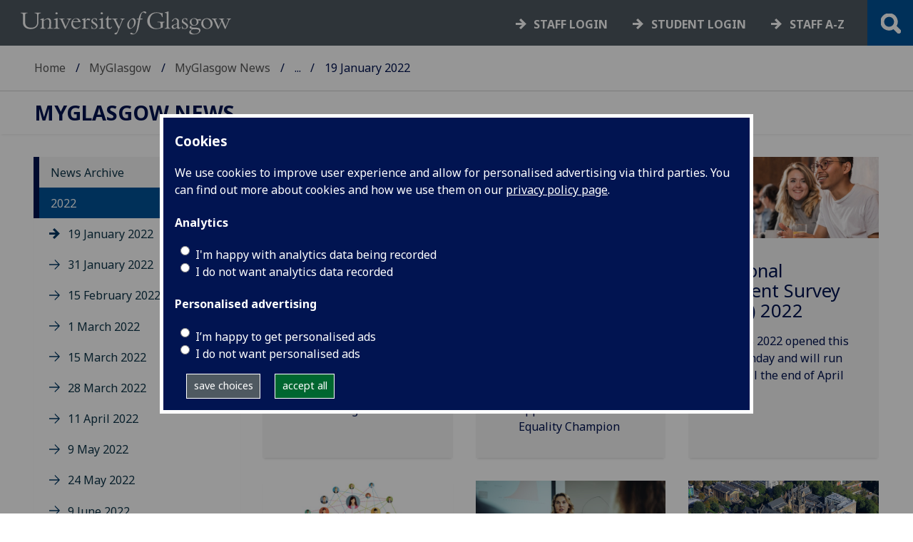

--- FILE ---
content_type: text/html; charset=UTF-8
request_url: https://www.gla.ac.uk/myglasgow/news/newsarchive/2022/19january2022/
body_size: 16522
content:
  <!doctype html>
<html class="no-js" lang="en">
  <head>
    <meta charset="utf-8" />
    <meta name="viewport" content="width=device-width, initial-scale=1.0" />
    <title>University of Glasgow - MyGlasgow - MyGlasgow News - News Archive - 2022 - 19 January 2022</title>
    <meta http-equiv="X-UA-Compatible" content="IE=EDGE" />
    <link rel="canonical" href="https://www.gla.ac.uk/myglasgow/news/newsarchive/2022/19january2022/" />
    <!--standard meta tags-->
	
	             
	<!--twitter meta tags-->
	<meta name="twitter:card" content="summary_large_image" />
	<meta name="twitter:site" content="@UofGlasgow" />
	<meta name="twitter:creator" content="@UofGlasgow" />
    <!--opengraph meta tags-->
    <meta name="og:title" content="Obituaries - Profs Ted Cowan and Lalage Bown, New Equality Champions appointed , National Student Survey (NSS) 2022, CIVIS Educational Networking Event , Let&rsquo;s Talk About [X], Dumbarton Way closure, UofG Smoking policy , New lay members appointed to University Court, Bikeability classes , 2022 CPD programme launched , Enhanced ventilation on our campuses, New Year Honours 2022, Return to campus for office-based colleagues, Update on 2022 examinations" />
    <meta name="og:description" content="The University notes the passing of two distinguished former colleagues, Ted Cowan and Lalage Bown, Christine Barr appointed Disability Equality Champion, Prof Iain McInnes appointed Belief Equality Champion, NSS 2022 opened this Monday and will run until the end of April, Report from the first of these events, organised by the University of Glasgow, Undergraduate student research conference seeking submissions of interest, Dumbarton way temporarily closed for finishing works, Colleagues are reminded to observe the University&rsquo;s smoking policy when on campus, University Court welcomes three new lay members, Sign-up now open for a new block of Bikeability classes, run by GUEST , Programme of free events and speakers for UofG colleagues announced , Work ongoing to monitor ventilation in buildings and spaces across our estate, Celebrating New Year Honours awarded to members of the UofG community, Update for colleagues on the return to campus, following easing of national work from home guidance, An update on the planning and arrangements for the Spring and Summer exam diets for 2022" />
    

      
<!-- navigation object : 3kHead -->
<!--icons-->
<meta name="mobile-web-app-capable" content="yes">
<meta name="theme-color" content="#003865">
<link rel="apple-touch-icon" sizes="128x128" href="/3t4/img/hd_hi.png">
<link rel="apple-touch-icon" sizes="64x64" href="/3t4/img/hd_small.png">
<link rel="stylesheet" type="text/css" media="print" href="https://www.gla.ac.uk/3t4/css/print.css" />
<!--<link media="screen" href="https://fonts.googleapis.com/css?family=Roboto+Slab:400,700&subset=cyrillic,cyrillic-ext,greek,greek-ext,latin-ext,vietnamese&display=swap" rel="stylesheet">-->
<!--<link media="screen" href="https://fonts.googleapis.com/css?family=PT+Sans:400,700&subset=cyrillic,cyrillic-ext,greek,greek-ext,latin-ext,vietnamese&display=swap" rel="stylesheet">-->
              <!--  <link rel="stylesheet" href="https://use.typekit.net/ogc2zcu.css"> -->
		<link rel="preload" as="style" media="screen" href="/3t4/css/font-awesome.min.css">

<script>
      var $function = {};
</script>

<script>
  var loaded = function(){document.body.style.visibility='visible';}
</script>

<noscript>
  <style>
    #leftNavlist nav ul li a,
    #leftNavlist nav ul li span {
      display: block;
    }

    #leftNav {
      width: 350px;
      box-shadow: 6px 0px 37px -9px rgba(0, 0, 0, 0.1);
      top: 128px;
    }

    #content-container {
      margin-top: 64px;
      padding: 3rem 3rem 1rem 3rem;
    }

    #main {
      margin-left: 350px;

    }

    .content_opener {
      display: initial !important;
    }

    body {
      visibility: visible !important;
    }
  </style>
  <link rel="stylesheet" type="text/css" media="screen" href="https://www.gla.ac.uk/3t4/css/noscript.css" />


</noscript>
<script>
  // Define dataLayer and the gtag function.
  window.dataLayer = window.dataLayer || [];
  function gtag(){dataLayer.push(arguments);}

var analytics_state = 'denied';
document.cookie.split(';').forEach(cook => {
        var currentCookie = cook.split('=');
        if(currentCookie[0].trim() == 'gu_analytics'){
            if(currentCookie[1].trim() == 'true'){
        analytics_state = 'granted';
    }
    }
    });

  gtag('consent', 'default', {
    'ad_storage': 'denied',
    'ad_user_data': 'denied',
    'ad_personalization': 'denied',
    'analytics_storage': analytics_state
  });

</script>
<!-- Google Tag Manager -->
<script>(function(w,d,s,l,i){w[l]=w[l]||[];w[l].push({'gtm.start':
new Date().getTime(),event:'gtm.js'});var f=d.getElementsByTagName(s)[0],
j=d.createElement(s),dl=l!='dataLayer'?'&l='+l:'';j.async=true;j.src=
'https://www.googletagmanager.com/gtm.js?id='+i+dl;f.parentNode.insertBefore(j,f);
})(window,document,'script','dataLayer','GTM-K4S47B4');</script>
<!-- End Google Tag Manager -->

      
            <base href="/myglasgow/news/newsarchive/2022/19january2022/" />
                                </head>
<body style="visibility: hidden;" onload="loaded()">
    <!--noindex-->
            <div role="navigation" id="skip-to-content" aria-label="Skip to main content">
              <ul>
                <li>
              		<a href="#content-container">Skip to main content</a>
                 </li>
            	</ul>
          </div>
          <div role="complementary" aria-label="edit consent" id="editconsent" class="consent-switch">
            <p>
                <span class="consent-switch" id="consent-intro">The University of Glasgow uses cookies for analytics.
                Find out more about our <a href="https://www.gla.ac.uk/legal/privacy/">Privacy policy</a>.</span>
                <button class="button showsettings adjust-settings"  aria-label=" privacy settings"><img alt="settings icon" src="/3t4/img/cog-white.svg" class="consent-cog consent-switch"  aria-hidden="true" /><span class="consent-switch"> privacy settings</span></button>
                <button class="button showsettings accept-settings outside close consent-switch"  aria-label="accept"><span class="consent-switch">accept</span></button>
            </p>
        </div>
        <div id="gu-consent" role="complementary" aria-label="edit consent controls">
        <div id="consentinner">
        <h2>We use cookies</h2>
        <h3>Necessary cookies</h3>
        <p>Necessary cookies enable core functionality. The website cannot function properly without these cookies, and can only be disabled by changing your browser preferences.</p>
        <h3 id="analytics_cookies">Analytics cookies</h3>
        <p>Analytical cookies help us improve our website. We use Google Analytics. All data is anonymised.</p>
        <label for="analyticsallowed" class="switch" tabindex="0" >
        <span style="display:none;">Switch analytics</span> 
        <input aria-labelledby="analytics_cookies" name="analyticsallowed" data-cookie="gu_analytics" id="analyticsallowed" type="checkbox">
        <span class="slider round"></span>
        </label>
        <div class="status_wrapper">
        <span class="status analyticsallowed_status_on">ON</span>
        <span class="status analyticsallowed_status_off">OFF</span>
        </div>
        <h3 id="hotjar_cookies">Clarity</h3>
        <p>Clarity helps us to understand our users’ behaviour by visually representing their clicks, taps and scrolling. All data is anonymised.</p>
        <label for="hotjarallowed" class="switch" tabindex="0">
        <span style="display:none;">Switch clarity</span> 
        <input  aria-labelledby="hotjar_cookies" name="hotjarallowed" id="hotjarallowed" data-cookie="gu_hotjar" type="checkbox" >
        <span class="slider round"></span>
        </label>
        <div class="status_wrapper">
        <span class="status hotjarallowed_status_on">ON</span>
        <span class="status hotjarallowed_status_off">OFF</span>
        </div>

        <p><a href="https://www.gla.ac.uk/legal/privacy/">Privacy policy</a></p>
        <p><button class="showsettings close button">close</button></p>
        </div>
        </div>

	<div class="row" id="container">
			<div id="leftNav" class="show-for-small-only">
      			<div id="leftNavlist">

				<div id="search" style="display:none;">
<form action="//www.gla.ac.uk/search" method="get" id="cse-search-box-mobile">
	<input type="text" id="ssKeywordsMobile" name="query"  title="search" placeholder="Search" /><br />
  <input type="hidden" name="collection" value="staff-and-website-meta" />
	<!--<input type="radio" /> Website
	<input type="radio" /> Courses
	<input type="radio" /> Staff<br />-->
	<input type="submit" name="submit"  title="submit" value="go" id="ssSubmitMobile" />
</form>	
                                  <div id="quickSearch">
                                  	
                                  </div>
				</div>
				<nav id="mainNav">
                  <ul id="toplevelnav"><!-- navigation object : 0k Leftnav level 3 trail --><!--noindex--><ul id="toplevelnavtrail"><li><a href="/myglasgow/news/newsarchive/">News Archive</a></li><li><a href="/myglasgow/news/newsarchive/2022/">2022</a></li><li><a href="/myglasgow/news/newsarchive/2022/19january2022/">19 January 2022</a></li></ul><!--endnoindex--></ul><!-- navigation object : 0k LeftNav children/siblings --><!--noindex--><ul class="section-navigation-siblings"><li><span class="currentbranch4"><a href="/myglasgow/news/newsarchive/2022/19january2022/">19 January 2022</a></span></li><li><a href="/myglasgow/news/newsarchive/2022/31january2022/">31 January 2022</a></li><li><a href="/myglasgow/news/newsarchive/2022/15february2022/">15 February 2022</a></li><li><a href="/myglasgow/news/newsarchive/2022/1march2022/">1 March 2022</a></li><li><a href="/myglasgow/news/newsarchive/2022/15march2022/">15 March 2022</a></li><li><a href="/myglasgow/news/newsarchive/2022/28march2022/">28 March 2022</a></li><li><a href="/myglasgow/news/newsarchive/2022/11april2022/">11 April 2022</a></li><li><a href="/myglasgow/news/newsarchive/2022/9may2022/">9 May 2022</a></li><li><a href="/myglasgow/news/newsarchive/2022/24may2022/">24 May 2022</a></li><li><a href="/myglasgow/news/newsarchive/2022/9june2022/">9 June 2022</a></li><li><a href="/myglasgow/news/newsarchive/2022/20june2022/">20 June 2022</a></li><li><a href="/myglasgow/news/newsarchive/2022/4july2022/">4 July 2022</a></li><li><a href="/myglasgow/news/newsarchive/2022/20july2022/">20 July 2022</a></li><li><a href="/myglasgow/news/newsarchive/2022/1august2022/">1 August 2022</a></li><li><a href="/myglasgow/news/newsarchive/2022/16august2022/">16 August 2022</a></li><li><a href="/myglasgow/news/newsarchive/2022/29august2022/">29 August 2022</a></li><li><a href="/myglasgow/news/newsarchive/2022/14september2022/">14 September 2022</a></li><li><a href="/myglasgow/news/newsarchive/2022/21september2022/">21 September 2022</a></li><li><a href="/myglasgow/news/newsarchive/2022/30september2022/">30 September 2022</a></li><li><a href="/myglasgow/news/newsarchive/2022/10october2022/">10 October 2022</a></li><li><a href="/myglasgow/news/newsarchive/2022/25october2022/">25 October 2022</a></li><li><a href="/myglasgow/news/newsarchive/2022/8november2022/">8 November 2022</a></li><li><a href="/myglasgow/news/newsarchive/2022/22november2022/">22 November 2022</a></li><li><a href="/myglasgow/news/newsarchive/2022/6december2022/">6 December 2022</a></li></ul><!--endnoindex-->
				</nav>
			</div>
		</div>
<div id="az" role="navigation" class="hide-for-small-only" aria-label="global navigation">
			<div id="azlinkscontainer" class="columns large-12 medium-12">
					<!-- navigation object : 3kGlobalNav -->
				<div id="searchrevealwrapper">
						<svg xmlns="http://www.w3.org/2000/svg" width="28px" height="28px" viewBox="0 0 20.39 20.24">
							<path  stroke="white" fill="white" d="M17.72,20.14l-4.79-4.79a8.36,8.36,0,1,1,2.54-2.61l4.82,4.82a1.17,1.17,0,0,1-.47,1.38l-0.72.72A1.19,1.19,0,0,1,17.72,20.14ZM13.93,8.35a5.58,5.58,0,1,0-5.58,5.58A5.57,5.57,0,0,0,13.93,8.35Z"></path>
						</svg>
				</div>
<!-- navigation object : 3kGlobalNav --><!--id:499580-->
<ul class="azlinks ">
<li><a href="/study/">Study</a></li>
<li><a href="/research/">Research</a></li>
<li><a href="/explore/">Explore</a></li>
<li><a href="/connect/">Connect</a></li>
</ul>
			</div>
			<div id="searchwrapper" class="columns large-6 medium-6">
						<form action="//www.gla.ac.uk/search" method="get" id="cse-search-box">
							<div class="row">
								<div class="columns large-8 medium-8" id="ssKeywordsContainer">
									<input type="text" id="ssKeywords" name="query" placeholder="Search" title="search" />
								</div>
                              <input type="hidden" name="collection" value="staff-and-website-meta" />

								<!--<input type="radio" /> Website

								<input type="radio" /> Courses

								<input type="radio" /> Staff<br />-->
								<div class="columns large-4 medium-4" id="ssSubmitContainer">
									<input type="submit" name="submit"  title="submit" value="go" id="ssSubmit" />
								</div>
							</div>
						</form>	
					</div>
				</div>


		<div id="main">
			<div id="main-inner" class="row">
				<header  id="header" class="columns large-12 medium-12 small-12">
					<div id="mobile-nav" class="show-for-small-only">
						<div class="menu-control-container" id="search-menu-container-mobile">
							<a class="open-search" tabindex="0" id="open-search-mobile" aria-label="open search" role="button">
						<svg xmlns="http://www.w3.org/2000/svg" viewBox="0 0 20.39 20.24">
                          <path   stroke="white" fill="white" d="M17.72,20.14l-4.79-4.79a8.36,8.36,0,1,1,2.54-2.61l4.82,4.82a1.17,1.17,0,0,1-.47,1.38l-0.72.72A1.19,1.19,0,0,1,17.72,20.14ZM13.93,8.35a5.58,5.58,0,1,0-5.58,5.58A5.57,5.57,0,0,0,13.93,8.35Z"><title>Search icon</title></path>
						</svg>

							</a>
						</div>
						<div class="menu-control-container" id="close-menu-container-mobile" style="display:none;">
							<a class="close-menu" tabindex="0" id="close-menu-mobile" aria-label="close menu" role="button">
								<svg xmlns="http://www.w3.org/2000/svg" viewBox="0 0 24.1 24.1">
									<path  stroke="white" fill="white" d="M16.32,12L23.8,4.57a1,1,0,0,0,0-1.42L21,0.3a1,1,0,0,0-1.42,0L12,7.78,4.57,0.3A1,1,0,0,0,3.14.3L0.3,3.15a1,1,0,0,0,0,1.42L7.78,12,0.3,19.53A1,1,0,0,0,.3,21L3.14,23.8a1,1,0,0,0,1.42,0L12,16.32l7.48,7.48a1,1,0,0,0,1.42,0L23.8,21a1,1,0,0,0,0-1.42Z"><title>Close menu icon</title></path>
								</svg>
							</a>
						</div>
						<div class="menu-control-container" id="open-menu-container-mobile">
							<a class="open-menu" tabindex="0" id="open-menu-mobile" aria-label="open menu" role="button">
								<svg xmlns="http://www.w3.org/2000/svg" viewBox="0 0 20 20">
									<rect  stroke="white" fill="white" width="20" height="4"><title>Menu icon bar 1</title></rect>
									<rect  stroke="white" fill="white" width="20" height="4" y="8"><title>Menu icon bar 2</title></rect>
									<rect  stroke="white" fill="white" width="20" height="4" y="16"><title>Menu icon bar 3</title></rect>
								</svg>

							</a>
						</div>
					</div>                                             
					<div id="header-logo">
                      <a href="https://www.gla.ac.uk" aria-label="University of Glasgow homepage">
                        <img id="small-logo" width="295" height="64" src="/3t4/img/ug-keyline.svg" class="hide-for-large-only" alt="University of Glasgow logo small" />
                        <img id="large-logo" width="210" height="66" src="/3t4/img/ug-keyline-large.svg" alt="University of Glasgow logo" class="hide-for-small-only double" />
                     </a>
					</div>

					<div id="breadcrumbs" role="navigation" aria-label="breadcrumbs">
						<ul class="clearfix">
                                                  <!-- breadcrumbs --> <li><a href="/">Home</a></li><li><a href="/myglasgow/">MyGlasgow</a></li><li><a href="/myglasgow/news/">MyGlasgow News</a></li><li><a href="/myglasgow/news/newsarchive/">News Archive</a></li><li><a href="/myglasgow/news/newsarchive/2022/">2022</a></li><li>19 January 2022</li>
						</ul>
					</div>
				</header>
<!--endnoindex-->
				<div id="content-container">
                  <div id="content-container-inner" class="row">
					<!--content starts here-->
                                  <!--section header-->
                                  <div id="section-header" class="columns large-12 medium-12 small-12 main-feature" role="banner">
					<h1><!-- 0k Level 3 section link --><a href="/myglasgow/news/">MyGlasgow News</a></h1>
                                                        
				</div>
<div id="section-navigation" class="columns large-3 medium-3 hide-for-small-only" role="navigation" aria-label="section navigation">
  <div id="section-navigation-inner">
    <div id="section-navigation-inner-ul-wrapper">
<!-- navigation object : 0k Leftnav level 3 trail --><!--noindex--><ul id="toplevelnavtrail"><li><a href="/myglasgow/news/newsarchive/">News Archive</a></li><li><a href="/myglasgow/news/newsarchive/2022/">2022</a></li><li><a href="/myglasgow/news/newsarchive/2022/19january2022/">19 January 2022</a></li></ul><!--endnoindex--><!-- navigation object : 0k LeftNav children/siblings --><!--noindex--><ul class="section-navigation-siblings"><li><span class="currentbranch4"><a href="/myglasgow/news/newsarchive/2022/19january2022/">19 January 2022</a></span></li><li><a href="/myglasgow/news/newsarchive/2022/31january2022/">31 January 2022</a></li><li><a href="/myglasgow/news/newsarchive/2022/15february2022/">15 February 2022</a></li><li><a href="/myglasgow/news/newsarchive/2022/1march2022/">1 March 2022</a></li><li><a href="/myglasgow/news/newsarchive/2022/15march2022/">15 March 2022</a></li><li><a href="/myglasgow/news/newsarchive/2022/28march2022/">28 March 2022</a></li><li><a href="/myglasgow/news/newsarchive/2022/11april2022/">11 April 2022</a></li><li><a href="/myglasgow/news/newsarchive/2022/9may2022/">9 May 2022</a></li><li><a href="/myglasgow/news/newsarchive/2022/24may2022/">24 May 2022</a></li><li><a href="/myglasgow/news/newsarchive/2022/9june2022/">9 June 2022</a></li><li><a href="/myglasgow/news/newsarchive/2022/20june2022/">20 June 2022</a></li><li><a href="/myglasgow/news/newsarchive/2022/4july2022/">4 July 2022</a></li><li><a href="/myglasgow/news/newsarchive/2022/20july2022/">20 July 2022</a></li><li><a href="/myglasgow/news/newsarchive/2022/1august2022/">1 August 2022</a></li><li><a href="/myglasgow/news/newsarchive/2022/16august2022/">16 August 2022</a></li><li><a href="/myglasgow/news/newsarchive/2022/29august2022/">29 August 2022</a></li><li><a href="/myglasgow/news/newsarchive/2022/14september2022/">14 September 2022</a></li><li><a href="/myglasgow/news/newsarchive/2022/21september2022/">21 September 2022</a></li><li><a href="/myglasgow/news/newsarchive/2022/30september2022/">30 September 2022</a></li><li><a href="/myglasgow/news/newsarchive/2022/10october2022/">10 October 2022</a></li><li><a href="/myglasgow/news/newsarchive/2022/25october2022/">25 October 2022</a></li><li><a href="/myglasgow/news/newsarchive/2022/8november2022/">8 November 2022</a></li><li><a href="/myglasgow/news/newsarchive/2022/22november2022/">22 November 2022</a></li><li><a href="/myglasgow/news/newsarchive/2022/6december2022/">6 December 2022</a></li></ul><!--endnoindex-->
    </div>
  </div>
				</div>
<main id="main-content-wrapper" class="columns large-9 medium-9 small-12"><!--noindex-->
<!--navigation tile wrapper-->
<div class="large-6 medium-6 columns end tileContainer" data-colspan="4" data-lazyload="true">
    <!--navigation tile-->
    <div data-equalizer-watch="tileRow" class="panel tile contentPanel promo singleContentElement TileBackgroundAlt3 news">
    <!--navigation tile image-->
    <span style="display:none;"><img src="/media/Media_829979_smxx-140x60.jpg" width="140" height="60"  alt=""  /></span>
    <div class="image tileImage storyphoto">
      <img loading="lazy" data-src="/media/Media_829979_smxx.jpg" alt="" class="lazy " title="" width="700" height="300" style="width : 700px; height : 300px; " />
    </div>
    <!--end navigation tile image-->
    <!--navigation tile text-->
    <div class="text tileText">
        <h2>
            <a href="/myglasgow/news/newsarchive/2022/19january2022/headline_829869_en.html">Obituaries - Profs Ted Cowan and Lalage Bown</a>
        </h2>
      <p class="datetime">
         Tue, 11 Jan 2022 10:22:00 GMT
      </p>
        <p>
        <a href="/myglasgow/news/newsarchive/2022/19january2022/headline_829869_en.html">
            The University notes the passing of two distinguished former colleagues, Ted Cowan and Lalage Bown
          </a></p>
          <div class="clearfix"></div>
    </div>
    <!--end navigation tile text-->
</div>
  
<!--end navigation tile-->
</div>
<!--end navigation tile wrapper-->
<!--endnoindex--><!--noindex-->
<!--navigation tile wrapper-->
<div class="large-6 medium-6 columns end tileContainer" data-colspan="4" data-lazyload="true">
    <!--navigation tile-->
    <div data-equalizer-watch="tileRow" class="panel tile contentPanel promo singleContentElement TileBackgroundAlt3 news">
    <!--navigation tile image-->
    <span style="display:none;"><img src="/media/Media_831062_smxx-140x60.jpg" width="140" height="60"  alt=""  /></span>
    <div class="image tileImage storyphoto">
      <img loading="lazy" data-src="/media/Media_831062_smxx.jpg" alt="" class="lazy " title="" width="700" height="300" style="width : 700px; height : 300px; " />
    </div>
    <!--end navigation tile image-->
    <!--navigation tile text-->
    <div class="text tileText">
        <h2>
            <a href="/myglasgow/news/newsarchive/2022/19january2022/headline_829871_en.html">New Equality Champions appointed </a>
        </h2>
      <p class="datetime">
         Tue, 11 Jan 2022 10:52:00 GMT
      </p>
        <p>
        <a href="/myglasgow/news/newsarchive/2022/19january2022/headline_829871_en.html">
            Christine Barr appointed Disability Equality Champion, Prof Iain McInnes appointed Belief Equality Champion
          </a></p>
          <div class="clearfix"></div>
    </div>
    <!--end navigation tile text-->
</div>
  
<!--end navigation tile-->
</div>
<!--end navigation tile wrapper-->
<!--endnoindex--><!--noindex-->
<!--navigation tile wrapper-->
<div class="large-6 medium-6 columns end tileContainer" data-colspan="4" data-lazyload="true">
    <!--navigation tile-->
    <div data-equalizer-watch="tileRow" class="panel tile contentPanel promo singleContentElement TileBackgroundAlt3 news">
    <!--navigation tile image-->
    <span style="display:none;"><img src="/media/Media_807808_smxx-140x59.jpg" width="140" height="59"  alt=""  /></span>
    <div class="image tileImage storyphoto">
      <img loading="lazy" data-src="/media/Media_807808_smxx.jpg" alt="" class="lazy " title="" width="700" height="298" style="width : 700px; height : 298px; " />
    </div>
    <!--end navigation tile image-->
    <!--navigation tile text-->
    <div class="text tileText">
        <h2>
            <a href="/myglasgow/news/newsarchive/2022/19january2022/headline_829874_en.html">National Student Survey (NSS) 2022</a>
        </h2>
      <p class="datetime">
         Tue, 11 Jan 2022 11:08:00 GMT
      </p>
        <p>
        <a href="/myglasgow/news/newsarchive/2022/19january2022/headline_829874_en.html">
            NSS 2022 opened this Monday and will run until the end of April
          </a></p>
          <div class="clearfix"></div>
    </div>
    <!--end navigation tile text-->
</div>
  
<!--end navigation tile-->
</div>
<!--end navigation tile wrapper-->
<!--endnoindex--><!--noindex-->
<!--navigation tile wrapper-->
<div class="large-6 medium-6 columns end tileContainer" data-colspan="4" data-lazyload="true">
    <!--navigation tile-->
    <div data-equalizer-watch="tileRow" class="panel tile contentPanel promo singleContentElement TileBackgroundAlt3 news">
    <!--navigation tile image-->
    <span style="display:none;"><img src="/media/Media_829958_smxx-140x60.jpg" width="140" height="60"  alt=""  /></span>
    <div class="image tileImage storyphoto">
      <img loading="lazy" data-src="/media/Media_829958_smxx.jpg" alt="" class="lazy " title="" width="700" height="300" style="width : 700px; height : 300px; " />
    </div>
    <!--end navigation tile image-->
    <!--navigation tile text-->
    <div class="text tileText">
        <h2>
            <a href="/myglasgow/news/newsarchive/2022/19january2022/headline_829959_en.html">CIVIS Educational Networking Event </a>
        </h2>
      <p class="datetime">
         Tue, 11 Jan 2022 15:23:00 GMT
      </p>
        <p>
        <a href="/myglasgow/news/newsarchive/2022/19january2022/headline_829959_en.html">
            Report from the first of these events, organised by the University of Glasgow
          </a></p>
          <div class="clearfix"></div>
    </div>
    <!--end navigation tile text-->
</div>
  
<!--end navigation tile-->
</div>
<!--end navigation tile wrapper-->
<!--endnoindex--><!--noindex-->
<!--navigation tile wrapper-->
<div class="large-6 medium-6 columns end tileContainer" data-colspan="4" data-lazyload="true">
    <!--navigation tile-->
    <div data-equalizer-watch="tileRow" class="panel tile contentPanel promo singleContentElement TileBackgroundAlt3 news">
    <!--navigation tile image-->
    <span style="display:none;"><img src="/media/Media_829960_smxx-140x60.jpg" width="140" height="60"  alt=""  /></span>
    <div class="image tileImage storyphoto">
      <img loading="lazy" data-src="/media/Media_829960_smxx.jpg" alt="" class="lazy " title="" width="700" height="300" style="width : 700px; height : 300px; " />
    </div>
    <!--end navigation tile image-->
    <!--navigation tile text-->
    <div class="text tileText">
        <h2>
            <a href="/myglasgow/news/newsarchive/2022/19january2022/headline_829961_en.html">Let’s Talk About [X]</a>
        </h2>
      <p class="datetime">
         Tue, 11 Jan 2022 15:38:00 GMT
      </p>
        <p>
        <a href="/myglasgow/news/newsarchive/2022/19january2022/headline_829961_en.html">
            Undergraduate student research conference seeking submissions of interest
          </a></p>
          <div class="clearfix"></div>
    </div>
    <!--end navigation tile text-->
</div>
  
<!--end navigation tile-->
</div>
<!--end navigation tile wrapper-->
<!--endnoindex--><!--noindex-->
<!--navigation tile wrapper-->
<div class="large-6 medium-6 columns end tileContainer" data-colspan="4" data-lazyload="true">
    <!--navigation tile-->
    <div data-equalizer-watch="tileRow" class="panel tile contentPanel promo singleContentElement TileBackgroundAlt3 news">
    <!--navigation tile image-->
    <span style="display:none;"><img src="/media/Media_575538_smxx-140x60.jpg" width="140" height="60"  alt="Aerial image of the University South Front"  /></span>
    <div class="image tileImage storyphoto">
      <img loading="lazy" data-src="/media/Media_575538_smxx.jpg" alt="Aerial image of the University South Front" class="lazy " title="" width="700" height="300" style="width : 700px; height : 300px; " />
    </div>
    <!--end navigation tile image-->
    <!--navigation tile text-->
    <div class="text tileText">
        <h2>
            <a href="/myglasgow/news/newsarchive/2022/19january2022/headline_830572_en.html">Dumbarton Way closure</a>
        </h2>
      <p class="datetime">
         Fri, 14 Jan 2022 13:53:00 GMT
      </p>
        <p>
        <a href="/myglasgow/news/newsarchive/2022/19january2022/headline_830572_en.html">
            Dumbarton way temporarily closed for finishing works
          </a></p>
          <div class="clearfix"></div>
    </div>
    <!--end navigation tile text-->
</div>
  
<!--end navigation tile-->
</div>
<!--end navigation tile wrapper-->
<!--endnoindex--><!--noindex-->
<!--navigation tile wrapper-->
<div class="large-6 medium-6 columns end tileContainer" data-colspan="4" data-lazyload="true">
    <!--navigation tile-->
    <div data-equalizer-watch="tileRow" class="panel tile contentPanel promo singleContentElement TileBackgroundAlt3 news">
    <!--navigation tile image-->
    <span style="display:none;"><img src="/media/Media_830616_smxx-140x60.jpg" width="140" height="60"  alt=""  /></span>
    <div class="image tileImage storyphoto">
      <img loading="lazy" data-src="/media/Media_830616_smxx.jpg" alt="" class="lazy " title="" width="700" height="300" style="width : 700px; height : 300px; " />
    </div>
    <!--end navigation tile image-->
    <!--navigation tile text-->
    <div class="text tileText">
        <h2>
            <a href="/myglasgow/news/newsarchive/2022/19january2022/headline_830617_en.html">UofG Smoking policy </a>
        </h2>
      <p class="datetime">
         Fri, 14 Jan 2022 14:55:00 GMT
      </p>
        <p>
        <a href="/myglasgow/news/newsarchive/2022/19january2022/headline_830617_en.html">
            Colleagues are reminded to observe the University’s smoking policy when on campus
          </a></p>
          <div class="clearfix"></div>
    </div>
    <!--end navigation tile text-->
</div>
  
<!--end navigation tile-->
</div>
<!--end navigation tile wrapper-->
<!--endnoindex--><!--noindex-->
<!--navigation tile wrapper-->
<div class="large-6 medium-6 columns end tileContainer" data-colspan="4" data-lazyload="true">
    <!--navigation tile-->
    <div data-equalizer-watch="tileRow" class="panel tile contentPanel promo singleContentElement TileBackgroundAlt3 news">
    <!--navigation tile image-->
    <span style="display:none;"><img src="/media/Media_565683_smxx-140x60.jpg" width="140" height="60"  alt="Image of the University grounds in frosty weather"  /></span>
    <div class="image tileImage storyphoto">
      <img loading="lazy" data-src="/media/Media_565683_smxx.jpg" alt="Image of the University grounds in frosty weather" class="lazy " title="" width="700" height="300" style="width : 700px; height : 300px; " />
    </div>
    <!--end navigation tile image-->
    <!--navigation tile text-->
    <div class="text tileText">
        <h2>
            <a href="/myglasgow/news/newsarchive/2022/19january2022/headline_830734_en.html">New lay members appointed to University Court</a>
        </h2>
      <p class="datetime">
         Mon, 17 Jan 2022 10:29:00 GMT
      </p>
        <p>
        <a href="/myglasgow/news/newsarchive/2022/19january2022/headline_830734_en.html">
            University Court welcomes three new lay members
          </a></p>
          <div class="clearfix"></div>
    </div>
    <!--end navigation tile text-->
</div>
  
<!--end navigation tile-->
</div>
<!--end navigation tile wrapper-->
<!--endnoindex--><!--noindex-->
<!--navigation tile wrapper-->
<div class="large-6 medium-6 columns end tileContainer" data-colspan="4" data-lazyload="true">
    <!--navigation tile-->
    <div data-equalizer-watch="tileRow" class="panel tile contentPanel promo singleContentElement TileBackgroundAlt3 news">
    <!--navigation tile image-->
    <span style="display:none;"><img src="/media/Media_521813_smxx-140x60.jpg" width="140" height="60"  alt="Image of a bicycle in a bike lane"  /></span>
    <div class="image tileImage storyphoto">
      <img loading="lazy" data-src="/media/Media_521813_smxx.jpg" alt="Image of a bicycle in a bike lane" class="lazy " title="" width="700" height="300" style="width : 700px; height : 300px; " />
    </div>
    <!--end navigation tile image-->
    <!--navigation tile text-->
    <div class="text tileText">
        <h2>
            <a href="/myglasgow/news/newsarchive/2022/19january2022/headline_830751_en.html">Bikeability classes </a>
        </h2>
      <p class="datetime">
         Mon, 17 Jan 2022 11:41:00 GMT
      </p>
        <p>
        <a href="/myglasgow/news/newsarchive/2022/19january2022/headline_830751_en.html">
            Sign-up now open for a new block of Bikeability classes, run by GUEST 
          </a></p>
          <div class="clearfix"></div>
    </div>
    <!--end navigation tile text-->
</div>
  
<!--end navigation tile-->
</div>
<!--end navigation tile wrapper-->
<!--endnoindex--><!--noindex-->
<!--navigation tile wrapper-->
<div class="large-6 medium-6 columns end tileContainer" data-colspan="4" data-lazyload="true">
    <!--navigation tile-->
    <div data-equalizer-watch="tileRow" class="panel tile contentPanel promo singleContentElement TileBackgroundAlt3 news">
    <!--navigation tile image-->
    <span style="display:none;"><img src="/media/Media_793512_smxx-140x60.jpg" width="140" height="60"  alt=""  /></span>
    <div class="image tileImage storyphoto">
      <img loading="lazy" data-src="/media/Media_793512_smxx.jpg" alt="" class="lazy " title="" width="700" height="300" style="width : 700px; height : 300px; " />
    </div>
    <!--end navigation tile image-->
    <!--navigation tile text-->
    <div class="text tileText">
        <h2>
            <a href="/myglasgow/news/newsarchive/2022/19january2022/headline_830753_en.html">2022 CPD programme launched </a>
        </h2>
      <p class="datetime">
         Mon, 17 Jan 2022 11:44:00 GMT
      </p>
        <p>
        <a href="/myglasgow/news/newsarchive/2022/19january2022/headline_830753_en.html">
            Programme of free events and speakers for UofG colleagues announced 
          </a></p>
          <div class="clearfix"></div>
    </div>
    <!--end navigation tile text-->
</div>
  
<!--end navigation tile-->
</div>
<!--end navigation tile wrapper-->
<!--endnoindex--><!--noindex-->
<!--navigation tile wrapper-->
<div class="large-6 medium-6 columns end tileContainer" data-colspan="4" data-lazyload="true">
    <!--navigation tile-->
    <div data-equalizer-watch="tileRow" class="panel tile contentPanel promo singleContentElement TileBackgroundAlt3 news">
    <!--navigation tile image-->
    <span style="display:none;"><img src="/media/Media_809629_smxx-140x60.jpg" width="140" height="60"  alt=""  /></span>
    <div class="image tileImage storyphoto">
      <img loading="lazy" data-src="/media/Media_809629_smxx.jpg" alt="" class="lazy " title="" width="700" height="300" style="width : 700px; height : 300px; " />
    </div>
    <!--end navigation tile image-->
    <!--navigation tile text-->
    <div class="text tileText">
        <h2>
            <a href="/myglasgow/news/newsarchive/2022/19january2022/headline_830942_en.html">Enhanced ventilation on our campuses</a>
        </h2>
      <p class="datetime">
         Tue, 18 Jan 2022 12:58:00 GMT
      </p>
        <p>
        <a href="/myglasgow/news/newsarchive/2022/19january2022/headline_830942_en.html">
            Work ongoing to monitor ventilation in buildings and spaces across our estate
          </a></p>
          <div class="clearfix"></div>
    </div>
    <!--end navigation tile text-->
</div>
  
<!--end navigation tile-->
</div>
<!--end navigation tile wrapper-->
<!--endnoindex--><!--noindex-->
<!--navigation tile wrapper-->
<div class="large-6 medium-6 columns end tileContainer" data-colspan="4" data-lazyload="true">
    <!--navigation tile-->
    <div data-equalizer-watch="tileRow" class="panel tile contentPanel promo singleContentElement TileBackgroundAlt3 news">
    <!--navigation tile image-->
    <span style="display:none;"><img src="/media/Media_831069_smxx-140x60.jpg" width="140" height="60"  alt=""  /></span>
    <div class="image tileImage storyphoto">
      <img loading="lazy" data-src="/media/Media_831069_smxx.jpg" alt="" class="lazy " title="" width="700" height="300" style="width : 700px; height : 300px; " />
    </div>
    <!--end navigation tile image-->
    <!--navigation tile text-->
    <div class="text tileText">
        <h2>
            <a href="/myglasgow/news/newsarchive/2022/19january2022/headline_830944_en.html">New Year Honours 2022</a>
        </h2>
      <p class="datetime">
         Tue, 18 Jan 2022 13:04:00 GMT
      </p>
        <p>
        <a href="/myglasgow/news/newsarchive/2022/19january2022/headline_830944_en.html">
            Celebrating New Year Honours awarded to members of the UofG community
          </a></p>
          <div class="clearfix"></div>
    </div>
    <!--end navigation tile text-->
</div>
  
<!--end navigation tile-->
</div>
<!--end navigation tile wrapper-->
<!--endnoindex--><!--noindex-->
<!--navigation tile wrapper-->
<div class="large-6 medium-6 columns end tileContainer" data-colspan="4" data-lazyload="true">
    <!--navigation tile-->
    <div data-equalizer-watch="tileRow" class="panel tile contentPanel promo singleContentElement TileBackgroundAlt3 news">
    <!--navigation tile image-->
    <span style="display:none;"><img src="/media/Media_821517_smxx-140x60.jpg" width="140" height="60"  alt=""  /></span>
    <div class="image tileImage storyphoto">
      <img loading="lazy" data-src="/media/Media_821517_smxx.jpg" alt="" class="lazy " title="" width="700" height="300" style="width : 700px; height : 300px; " />
    </div>
    <!--end navigation tile image-->
    <!--navigation tile text-->
    <div class="text tileText">
        <h2>
            <a href="/myglasgow/news/newsarchive/2022/19january2022/headline_832452_en.html">Return to campus for office-based colleagues</a>
        </h2>
      <p class="datetime">
         Thu, 27 Jan 2022 11:01:52 GMT
      </p>
        <p>
        <a href="/myglasgow/news/newsarchive/2022/19january2022/headline_832452_en.html">
            Update for colleagues on the return to campus, following easing of national work from home guidance
          </a></p>
          <div class="clearfix"></div>
    </div>
    <!--end navigation tile text-->
</div>
  
<!--end navigation tile-->
</div>
<!--end navigation tile wrapper-->
<!--endnoindex--><!--noindex-->
<!--navigation tile wrapper-->
<div class="large-6 medium-6 columns end tileContainer" data-colspan="4" data-lazyload="true">
    <!--navigation tile-->
    <div data-equalizer-watch="tileRow" class="panel tile contentPanel promo singleContentElement TileBackgroundAlt3 news">
    <!--navigation tile image-->
    <span style="display:none;"><img src="/media/Media_791061_smxx-140x60.jpg" width="140" height="60"  alt=""  /></span>
    <div class="image tileImage storyphoto">
      <img loading="lazy" data-src="/media/Media_791061_smxx.jpg" alt="" class="lazy " title="" width="700" height="300" style="width : 700px; height : 300px; " />
    </div>
    <!--end navigation tile image-->
    <!--navigation tile text-->
    <div class="text tileText">
        <h2>
            <a href="/myglasgow/news/newsarchive/2022/19january2022/headline_832939_en.html">Update on 2022 examinations</a>
        </h2>
      <p class="datetime">
         Mon, 31 Jan 2022 15:37:09 GMT
      </p>
        <p>
        <a href="/myglasgow/news/newsarchive/2022/19january2022/headline_832939_en.html">
            An update on the planning and arrangements for the Spring and Summer exam diets for 2022
          </a></p>
          <div class="clearfix"></div>
    </div>
    <!--end navigation tile text-->
</div>
  
<!--end navigation tile-->
</div>
<!--end navigation tile wrapper-->
<!--endnoindex-->	<!--content ends here-->

<div style="clear:both;"></div>
<!--end content-container-inner-->
</main>
<!--end content-container-->
</div>
				</div>
				<footer class="row">
          <!--noindex-->
					<div id="btt" class="row">
						<a href="#" id="backtotop">Back to the top</a>
					</div>
					<div id="footerContact" class="row">
						<!-- navigation object : 3k footer global --><div class="columns large-3 medium-3 small-12">
<h2><a href="/study/">STUDY</a></h2>
<ul>
<li><a href="/subjects/">Subjects A-Z</a></li>
<li><a href="/undergraduate/">Undergraduate</a></li>
<li><a href="/postgraduate/">Postgraduate</a></li>
<li><a href="/study/online/">Online study</a></li>
<li><a href="/study/short/">Short courses</a></li>
<li><a href="/international/">International students</a></li>
<li><a href="/study/studentlife/">Student life</a></li>
<li><a href="/scholarships/">Scholarships and&nbsp;funding</a></li>
<li><a href="/explore/visit/">Visit us / Open Days</a></li>
</ul>
</div>
<div class="columns large-3 medium-3 small-12">
<h2><a href="/research/">RESEARCH</a></h2>
<ul>
<li><a href="/research/az/">Research units A-Z</a></li>
<li><a href="/postgraduate/research/">Research opportunities A-Z</a></li>
<li><a href="/research/beacons/">Glasgow Research Beacons</a></li>
<li><a href="/research/strategy/">Research strategy &amp; policies</a></li>
<li>Research excellence</li>
<li><a href="/research/ourresearchenvironment/">Our research environment</a></li>
</ul>
</div>
<div class="columns large-3 medium-3 small-12">
<h2><a href="/explore/">EXPLORE</a></h2>
<ul>
<li><a href="/explore/meetglasgow/">Meet World Changing Glasgow</a></li>
<li><a href="/study/studentlife/glasgow/">City of Glasgow</a></li>
<li><a href="/explore/visit/">Visit us</a></li>
<li><a href="/explore/accessibility/">Accessibility</a></li>
<li><a href="/explore/maps/">Maps and travel</a></li>
<li><a href="/news/">News</a>&nbsp;</li>
<li><a href="/events/">Events</a></li>
<li><a href="/schools/">Schools</a></li>
<li><a href="/colleges/">Colleges</a></li>
<li><a href="/myglasgow/services/">Services</a></li>
<li><a href="/myglasgow/library/">Library</a></li>
<li><a href="/explore/strategies/">University strategies</a></li>
</ul>
</div>
<div class="columns large-3 medium-3 small-12">
<h2><a href="/connect/">CONNECT</a></h2>
<ul>
<li><a href="/stafflist/">Staff A-Z</a></li>
<li><a href="/alumni/">Information for our alumni</a></li>
<li><a href="/connect/supportus/">Support us</a></li>
<li><a href="/connect/businessandinnovation/">Business &amp; innovation</a></li>
<li><a href="/connect/publicengagement/">Community and public engagement</a></li>
<li><a href="/study/studentlife/askastudent/">Ask a student</a></li>
<li><a href="/connect/complaints/">Complaints</a></li>
</ul>
<h2><a href="https://jobs.gla.ac.uk/">JOBS AT GLASGOW</a></h2>
<ul>
<li><a href="https://jobs.gla.ac.uk/">Current vacancies</a></li>
</ul>
</div>
					</div>
                  <div id="footerNav" class="row">
						<div class="columns large-3 medium-6 small-12">
							                          <p><a href="/"><img loading="lazy" src="/3t4/img/marque.svg" width="225" height="70"  style="height:70px; width:auto" alt="University of Glasgow" />
                            </a></p>
													<!-- navigation object : social --><ul class="social list-inline">
    <li class="facebook">
        <a href="https://www.facebook.com/UofGlasgow">
            <img loading="lazy" src="/3t4/img/fb.svg" width="40" height="40" alt="Facebook">
        </a>
    </li>
    <li class="bluesky">
        <a href="https://bsky.app/profile/uofglasgow.bsky.social">
            <img loading="lazy" src="/3t4/img/bluesky.svg" width="40" height="40" alt="Bluesky">
        </a>
    </li>
    <li class="instagram">
        <a href="https://www.instagram.com/uofglasgow/">
            <img loading="lazy" src="/3t4/img/inst.svg" width="40" height="40" alt="Instagram">
        </a>
    </li>
    <li class="youtube">
        <a href="https://www.youtube.com/uofglasgow">
            <img loading="lazy" src="/3t4/img/yt.svg" width="40" height="40" alt="YouTube">
        </a>
    </li>

   <li class="twitter">
        <a href="https://twitter.com/UofGlasgow">
            <img loading="lazy" src="/3t4/img/tw.svg" width="40" height="40" alt="Twitter">
        </a>
    </li>

 <li class="tiktok">
        <a href="https://www.tiktok.com/@uofglasgow">
            <img loading="lazy" src="/3t4/img/tiktok.svg" width="40" height="40" alt="tiktok">
        </a>
    </li>

<li class="Linkedin">
        <a href="https://www.linkedin.com/school/university-of-glasgow/">
            <img loading="lazy" src="/3t4/img/linkedin.svg" width="40" height="40" alt="Linkedin">
        </a>
    </li>


</ul>


<ul class="social list-inline">
    <li class="bilibili">
        <a href="https://space.bilibili.com/605694153/">
            <img loading="lazy" src="/3t4/img/bililbili.svg" width="40" height="40" alt="bilibili">
        </a>
    </li>
    <li class="little-red-book">
        <a href="https://www.xiaohongshu.com/user/profile/6276aff4000000002102065b">
            <img loading="lazy" src="/3t4/img/little-red-book.svg" width="40" height="40" alt="Little Red Book">
        </a>
    </li>
    <li class="wechat">
        <a href="https://mp.weixin.qq.com/mp/profile_ext?action=home&__biz=MzI4NzIwNzM2MQ==#wechat_redirect">
            <img loading="lazy" src="/3t4/img/wechat.svg" width="40" height="40" alt="WeChat">
        </a>
    </li>
    <li class="weibo">
        <a href="https://weibo.com/u/2859621674">
            <img loading="lazy" src="/3t4/img/weibo.svg" width="40" height="40" alt="Weibo">
        </a>
    </li>
</ul>
                          <p>The University of Glasgow is a registered Scottish charity: Registration Number SC004401</p>
						</div>
						<div class="columns large-3 medium-3 small-12">
        <h2><!-- navigation object : 0k Level 3 section link --><a href="/myglasgow/news/">MyGlasgow News</a></h2>
        <ul>
            <li><a href="/myglasgow/news/contact/">Contact us</a></li>
        </ul>
                          <!-- navigation object : xk Additional footer content -->
						</div>
						<div class="columns large-3 medium-3 small-12">
							<h2>Legal</h2>
<ul>
                        <li><a href="/legal/accessibility/">Accessibility statement</a></li>
                        <li><a href="/foi/">Freedom of information</a></li>
                        <li><a href="/legal/freedomofinformation/foipublicationscheme/">FOI publication scheme</a></li>
                        <li><a href="/legal/modernslaveryact/">Modern Slavery Statement</a></li>
                        <li><a href="/legal/privacy/">Privacy and cookies</a></li>
                        <li><a href="/legal/termsofuse/">Terms of use</a></li>
                    </ul>
						</div>
						<div class="columns large-3 medium-3 small-12">
<h2>Current students</h2>
<ul>
  <li><a href="/myglasgow/students/">MyGlasgow Students</a></li>
</ul>
<h2>Staff</h2>
<ul>
  <li><a href="/myglasgow/staff/">MyGlasgow Staff</a></li>
</ul>
						</div>
            <div class="columns large-6 medium-6 small-12"></div>
            <div class="columns large-6 medium-6 small-12">
              <!--badges-->
              <div class="row">
<div class="columns large-6 medium-6 small-12">
</div>
<div class="columns large-6 medium-6 small-12" id="footer-badges">
<a id="uoty" href="https://www.gla.ac.uk/myglasgow/sexual-violence-harassment-support/">
        <picture>
            <source srcset="/3t4/img/svh.webp" type="image/webp">
            <source srcset="/3t4/img/svh.png" type="image/png"> 
            <img id="footer-badge" src="/3t4/img/svh.webp" width="700" height="300" alt="together against gender-based violence">
        </picture> 
        </a><br />
<!--<a href="#">
        <picture>
            <source srcset="/3t4/img/scottish-university-of-the-year-2024.webp" type="image/webp">
            <source srcset="/3t4/img/scottish-university-of-the-year-2024.png" type="image/png"> 
            <img id="footer-badge" src="/3t4/img/scottish-university-of-the-year-2024.webp" alt="University of the Year 2024">
        </picture> 
</a>-->
</div>
</div>
            </div>   
					</div>
					<!--endnoindex-->
				</footer>
			</div>
		</div>

	</div>
	
<!-- navigation object : 3kFooterScripts -->					<link rel="stylesheet" type="text/css" media="screen" href="https://www.gla.ac.uk/3t4/css/main.css?_=1768557882" />
				    <script src="https://www.gla.ac.uk/3t4/js/main.min.js?_=1768557879"></script>
    <script>
document.addEventListener("DOMContentLoaded", function () {loaded()});
</script>


  </body>
</html>